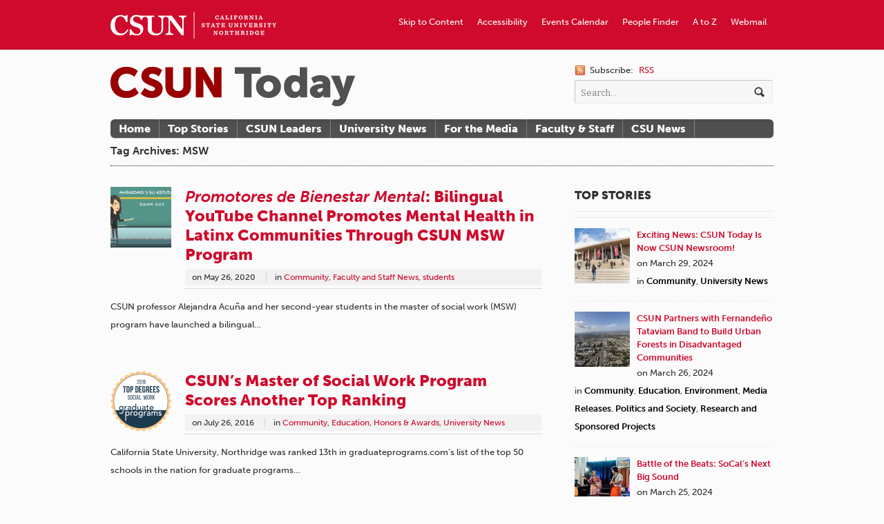

--- FILE ---
content_type: text/html; charset=UTF-8
request_url: https://csunshinetoday.csun.edu/tag/msw/
body_size: 10175
content:


<!DOCTYPE html>
<html lang="en-US" xmlns:fb="http://ogp.me/ns/fb#" xmlns:addthis="http://www.addthis.com/help/api-spec"  prefix="og: http://ogp.me/ns# fb: http://ogp.me/ns/fb#">
<head>

<meta charset="UTF-8" />

<title>CSUN Today | Tag Archive | MSW</title>

<meta http-equiv="Content-Type" content="text/html; charset=UTF-8" />
<meta name="robots" content="noindex, follow" />

<link rel="stylesheet" type="text/css" href="https://csunshinetoday.csun.edu/wp-content/themes/currents/style.css" media="screen" />
<link rel="pingback" href="https://csunshinetoday.csun.edu/xmlrpc.php" />

<!-- Jetpack Site Verification Tags -->
<meta name="google-site-verification" content="HUP09q7xLGciYXKG8y8swu9O-LDJUBIKlX8UMS1zbHQ" />
<link rel="alternate" type="application/rss+xml" title="CSUN Today &raquo; Feed" href="https://csunshinetoday.csun.edu/feed/" />
<link rel="alternate" type="application/rss+xml" title="CSUN Today &raquo; Comments Feed" href="https://csunshinetoday.csun.edu/comments/feed/" />
<link rel="alternate" type="application/rss+xml" title="CSUN Today &raquo; MSW Tag Feed" href="https://csunshinetoday.csun.edu/tag/msw/feed/" />
		<script type="text/javascript">
			window._wpemojiSettings = {"baseUrl":"https:\/\/s.w.org\/images\/core\/emoji\/72x72\/","ext":".png","source":{"concatemoji":"https:\/\/csunshinetoday.csun.edu\/wp-includes\/js\/wp-emoji-release.min.js?ver=4.4.30"}};
			!function(e,n,t){var a;function i(e){var t=n.createElement("canvas"),a=t.getContext&&t.getContext("2d"),i=String.fromCharCode;return!(!a||!a.fillText)&&(a.textBaseline="top",a.font="600 32px Arial","flag"===e?(a.fillText(i(55356,56806,55356,56826),0,0),3e3<t.toDataURL().length):"diversity"===e?(a.fillText(i(55356,57221),0,0),t=a.getImageData(16,16,1,1).data,a.fillText(i(55356,57221,55356,57343),0,0),(t=a.getImageData(16,16,1,1).data)[0],t[1],t[2],t[3],!0):("simple"===e?a.fillText(i(55357,56835),0,0):a.fillText(i(55356,57135),0,0),0!==a.getImageData(16,16,1,1).data[0]))}function o(e){var t=n.createElement("script");t.src=e,t.type="text/javascript",n.getElementsByTagName("head")[0].appendChild(t)}t.supports={simple:i("simple"),flag:i("flag"),unicode8:i("unicode8"),diversity:i("diversity")},t.DOMReady=!1,t.readyCallback=function(){t.DOMReady=!0},t.supports.simple&&t.supports.flag&&t.supports.unicode8&&t.supports.diversity||(a=function(){t.readyCallback()},n.addEventListener?(n.addEventListener("DOMContentLoaded",a,!1),e.addEventListener("load",a,!1)):(e.attachEvent("onload",a),n.attachEvent("onreadystatechange",function(){"complete"===n.readyState&&t.readyCallback()})),(a=t.source||{}).concatemoji?o(a.concatemoji):a.wpemoji&&a.twemoji&&(o(a.twemoji),o(a.wpemoji)))}(window,document,window._wpemojiSettings);
		</script>
		<style type="text/css">
img.wp-smiley,
img.emoji {
	display: inline !important;
	border: none !important;
	box-shadow: none !important;
	height: 1em !important;
	width: 1em !important;
	margin: 0 .07em !important;
	vertical-align: -0.1em !important;
	background: none !important;
	padding: 0 !important;
}
</style>
<link rel='stylesheet' id='woo-layout-css'  href='https://csunshinetoday.csun.edu/wp-content/themes/currents/css/layout.css?ver=4.4.30' type='text/css' media='all' />
<link rel='stylesheet' id='wphi-style-css'  href='https://csunshinetoday.csun.edu/wp-content/plugins/wp-header-images/css/front-styles.css?ver=4.4.30' type='text/css' media='all' />
<link rel='stylesheet' id='inbound-shortcodes-css'  href='https://csunshinetoday.csun.edu/wp-content/plugins/landing-pages//shared/shortcodes/css/frontend-render.css?ver=4.4.30' type='text/css' media='all' />
<link rel='stylesheet' id='jetpack_css-css'  href='https://csunshinetoday.csun.edu/wp-content/plugins/jetpack/css/jetpack.css?ver=3.9.9' type='text/css' media='all' />
<script type='text/javascript' src='https://csunshinetoday.csun.edu/wp-includes/js/jquery/jquery.js?ver=1.11.3'></script>
<script type='text/javascript' src='https://csunshinetoday.csun.edu/wp-includes/js/jquery/jquery-migrate.min.js?ver=1.2.1'></script>
<script type='text/javascript' src='https://csunshinetoday.csun.edu/wp-content/themes/currents/includes/js/html5.js?ver=4.4.30'></script>
<script type='text/javascript' src='https://csunshinetoday.csun.edu/wp-content/themes/currents/includes/js/fitvids.js?ver=4.4.30'></script>
<script type='text/javascript' src='https://csunshinetoday.csun.edu/wp-content/themes/currents/includes/js/general.js?ver=4.4.30'></script>
<script type='text/javascript'>
/* <![CDATA[ */
var inbound_settings = {"post_id":"tag_1665","post_type":"post","variation_id":"0","ip_address":"130.166.248.2","wp_lead_data":{"lead_id":null,"lead_email":null,"lead_uid":null,"lead_nonce":null},"admin_url":"https:\/\/csunshinetoday.csun.edu\/wp-admin\/admin-ajax.php","track_time":"2026\/01\/17 10:59:31","page_tracking":"off","search_tracking":"off","comment_tracking":"off","custom_mapping":[],"is_admin":"","ajax_nonce":"36c20c6d58"};
/* ]]> */
</script>
<script type='text/javascript' src='https://csunshinetoday.csun.edu/wp-content/plugins/landing-pages//shared/assets/js/frontend/analytics/inboundAnalytics.min.js'></script>
<link rel='https://api.w.org/' href='https://csunshinetoday.csun.edu/wp-json/' />
<link rel="EditURI" type="application/rsd+xml" title="RSD" href="https://csunshinetoday.csun.edu/xmlrpc.php?rsd" />
<link rel="wlwmanifest" type="application/wlwmanifest+xml" href="https://csunshinetoday.csun.edu/wp-includes/wlwmanifest.xml" /> 
<style type="text/css"></style>
<!-- Always force latest IE rendering engine (even in intranet) & Chrome Frame -->
<meta http-equiv="X-UA-Compatible" content="IE=edge,chrome=1" />
<!--  Mobile viewport scale | Disable user zooming as the layout is optimised -->
<meta content="initial-scale=1.0; maximum-scale=1.0; user-scalable=no" name="viewport"/>

			<link rel="stylesheet" id="custom-css-css" type="text/css" href="https://csunshinetoday.csun.edu/?custom-css=1&#038;csblog=1&#038;cscache=6&#038;csrev=52" />
			
<!-- START - Open Graph for Facebook, Google+ and Twitter Card Tags 2.2.6.1 -->
 <!-- Facebook Open Graph -->
  <meta property="og:locale" content="en_US"/>
  <meta property="og:site_name" content="CSUN Today"/>
  <meta property="og:title" content="MSW"/>
  <meta property="og:url" content="https://csunshinetoday.csun.edu/tag/msw/"/>
  <meta property="og:type" content="article"/>
  <meta property="og:description" content="California State University, Northridge"/>
  <meta property="article:publisher" content="https://www.facebook.com/calstatenorthridge"/>
 <!-- Google+ / Schema.org -->
  <meta itemprop="name" content="MSW"/>
  <meta itemprop="headline" content="MSW"/>
  <meta itemprop="description" content="California State University, Northridge"/>
  <!--<meta itemprop="publisher" content="CSUN Today"/>--> <!-- To solve: The attribute publisher.itemtype has an invalid value -->
 <!-- Twitter Cards -->
  <meta name="twitter:title" content="MSW"/>
  <meta name="twitter:url" content="https://csunshinetoday.csun.edu/tag/msw/"/>
  <meta name="twitter:description" content="California State University, Northridge"/>
  <meta name="twitter:card" content="summary_large_image"/>
 <!-- SEO -->
 <!-- Misc. tags -->
 <!-- is_tag -->
<!-- END - Open Graph for Facebook, Google+ and Twitter Card Tags 2.2.6.1 -->
	
<!-- Woo Custom Styling -->
<style type="text/css">
body {background:#fbfbfb !important}
a, .widget_woo_twitter p a, #tabs ul.wooTabs li a, #single-post #related .post h1 a, #recent .category .post h1 a, .widget_woo_authorslist li a.post-link {color:#cf0a2c !important}
a:hover, .post-more a:hover, .post-meta a:hover, .post p.tags a:hover, .widget_woo_twitter p a:hover, #tabs ul.wooTabs li a:hover, #single-post #related .post h1 a:hover, #recent .category .post h1 a:hover, .widget_woo_authorslist li a.post-link:hover {color:#660000!important}
a.button, a.comment-reply-link, #commentform #submit, #contact-page .submit {background:#cf0a2c!important;border-color:#cf0a2c!important}
a.button:hover, a.button.hover, a.button.active, a.comment-reply-link:hover, #commentform #submit:hover, #contact-page .submit:hover {background:#cf0a2c!important;opacity:0.9;}
</style>

<!-- Google Webfonts -->
<link href="https://fonts.googleapis.com/css?family=Bitter:r,i,b" rel="stylesheet" type="text/css" />

<!-- Alt Stylesheet -->
<link href="https://csunshinetoday.csun.edu/wp-content/themes/currents/styles/default.css" rel="stylesheet" type="text/css" />

<!-- Custom Favicon -->
<link rel="shortcut icon" href="http://csuntoday.csun.edu/wp-content/uploads/2012/08/favicon.ico"/>

<!-- Woo Shortcodes CSS -->
<link href="https://csunshinetoday.csun.edu/wp-content/themes/currents/functions/css/shortcodes.css" rel="stylesheet" type="text/css" />

<!-- Custom Stylesheet -->
<link href="https://csunshinetoday.csun.edu/wp-content/themes/currents/custom.css" rel="stylesheet" type="text/css" />

<!-- ADDED BY PETER ON JULY 17, 2012 -->

<script type="text/javascript" src="//use.typekit.net/gfb2mjm.js"></script>
<script type="text/javascript">try{Typekit.load();}catch(e){}</script>

<link rel="stylesheet" type="text/css" href="https://csunshinetoday.csun.edu/wp-content/themes/currents/flexslider/flexslider.css" media="screen" />

<script type="text/javascript" src="https://csunshinetoday.csun.edu/wp-content/themes/currents/flexslider/jquery.flexslider-min.js"></script>
<script type="text/javascript">
	$j=jQuery.noConflict();
	// Can also be used with $(document).ready()
	$j(window).load(function() {
	  $j('.flexslider').flexslider({
	    animation: "slide",
	    controlNav: "thumbnails",
		directionNav: false,  
		slideshow: false,
		smoothHeight: true,
		animationSpeed: 300
	  });
	});
</script>
<!-- END ADDITION -->

<!--[if lt IE 8]>
<style type="text/css">
#top {
	background: #990000 !important;
	overflow: hidden;
	height: 96px;
	}
</style>
<![endif]-->
<link rel="shortcut icon" href="http://www.csun.edu/favicon.ico" />
</head>

<body class="archive tag tag-msw tag-1665 chrome layout-left-content width-960">

<div id="wrapper">

	
	<div id="top">
		<nav class="col-full" role="navigation">
			<ul id="top-nav" class="nav fl"><li id="menu-item-645" class="Wordmark menu-item menu-item-type-custom menu-item-object-custom menu-item-645"><a href="http://www.csun.edu"><span>CSUN Homepage</span></a></li>
<li id="menu-item-650" class="menu-item menu-item-type-custom menu-item-object-custom menu-item-650"><a href="https://www.csun.edu/webmail/">Webmail</a></li>
<li id="menu-item-649" class="menu-item menu-item-type-custom menu-item-object-custom menu-item-649"><a href="http://www.csun.edu/atoz/">A to Z</a></li>
<li id="menu-item-648" class="menu-item menu-item-type-custom menu-item-object-custom menu-item-648"><a href="https://mynorthridge.csun.edu/psc/PANRPRD/EMPLOYEE/EMPL/c/NRPA_CSUN_APPS.NR_PEOPLESRCH_CMP.GBL/?&#038;">People Finder</a></li>
<li id="menu-item-647" class="menu-item menu-item-type-custom menu-item-object-custom menu-item-647"><a href="http://www.csun.edu/calendar/">Events Calendar</a></li>
<li id="menu-item-646" class="menu-item menu-item-type-custom menu-item-object-custom menu-item-646"><a href="http://www.csun.edu/accessibility/">Accessibility</a></li>
<li id="menu-item-689" class="menu-item menu-item-type-custom menu-item-object-custom menu-item-689"><a href="#header">Skip to Content</a></li>
</ul>		</nav>
	</div><!-- /#top -->

    
	<header id="header" class="col-full">
		
						    <a id="logo" href="https://csunshinetoday.csun.edu/" title="California State University, Northridge">
		    	<img src="http://csuntoday.csun.edu/wp-content/uploads/2012/08/csun-today-wordmark_v1-1.png" alt="CSUN Today" />
		    </a>
	    	    
	    <hgroup>
	        
			<h1 class="site-title"><a href="https://csunshinetoday.csun.edu/">CSUN Today</a></h1>
			<h2 class="site-description">California State University, Northridge</h2>
			<h3 class="nav-toggle"><a href="#navigation">Navigation</a></h3>
		      	
		</hgroup>

		        	
        	<div id="header-search">
        	
        		 <span class="rss">
        		 	<span>Subscribe:</span>
        		            		    
        		    <a href="https://csunshinetoday.csun.edu/feed/">RSS</a> 
        		    
        		            		    
        		</span>
        	
        		<div class="search_main fix">
    <form method="get" class="searchform" action="https://csunshinetoday.csun.edu/" >
	<label for="search-form" style="position: absolute; left: -99999cm;">Search</label>
        <input id="search-form" type="text" class="field s" name="s" value="Search..." onfocus="if ( this.value == 'Search...' ) { this.value = ''; }" onblur="if ( this.value == '' ) { this.value = 'Search...'; }" />
        <input type="image" src="https://csunshinetoday.csun.edu/wp-content/themes/currents/images/ico-search.png" class="search-submit" name="submit" alt="Submit" />
    </form>    
</div><!--/.search_main-->        	
        	</div>

	</header><!-- /#header -->

	<nav id="navigation" role="navigation">
	
		<div class="col-full">
			<ul id="main-nav" class="nav fl"><li id="menu-item-664" class="menu-item menu-item-type-custom menu-item-object-custom menu-item-664"><a href="http://csuntoday.csun.edu/">Home</a></li>
<li id="menu-item-853" class="menu-item menu-item-type-custom menu-item-object-custom menu-item-853"><a href="http://csuntoday.csun.edu/tag/featured/">Top Stories</a></li>
<li id="menu-item-854" class="menu-item menu-item-type-custom menu-item-object-custom menu-item-854"><a href="http://csuntoday.csun.edu/category/csun-leaders/">CSUN Leaders</a></li>
<li id="menu-item-856" class="menu-item menu-item-type-custom menu-item-object-custom menu-item-856"><a href="http://csuntoday.csun.edu/category/university-news/">University News</a></li>
<li id="menu-item-657" class="menu-item menu-item-type-post_type menu-item-object-page menu-item-657"><a href="https://csunshinetoday.csun.edu/for-the-media/">For the Media</a></li>
<li id="menu-item-4028" class="menu-item menu-item-type-taxonomy menu-item-object-category menu-item-4028"><a href="https://csunshinetoday.csun.edu/category/faculty-and-staff-news/">Faculty &#038; Staff</a></li>
<li id="menu-item-4385" class="menu-item menu-item-type-taxonomy menu-item-object-category menu-item-4385"><a href="https://csunshinetoday.csun.edu/category/csu-news/">CSU News</a></li>
</ul>        </div>

	</nav><!-- /#navigation -->

<!-- June 25, 2013 TEST TEST TEST -->    
        
    <div id="content" class="col-full">
    
    	  

		        
                        <header class="archive_header">Tag Archives: MSW</header>
            
            
                
        <div class="fix"></div>
        
                	<section id="main" class="col-left">
                    
        
        	            
             <!-- Post Starts -->
            <article class="post-43766 post type-post status-publish format-standard has-post-thumbnail hentry category-community category-faculty-and-staff-news category-students tag-extended-learning tag-featured tag-master-of-social-work tag-msw tag-office-of-community-engagement tag-the-tseng-college">
            
            	<a href="https://csunshinetoday.csun.edu/community/promotores-de-bienestar-mental-bilingual-youtube-channel-promotes-mental-health-in-latinx-communities-through-csun-msw-program/" title="<i>Promotores de Bienestar Mental</i>: Bilingual YouTube Channel Promotes Mental Health in Latinx Communities Through CSUN MSW Program"><img src="https://csunshinetoday.csun.edu/wp-content/uploads/v2-2-bilingual-88x88.png" alt="A screenshot of an animated CSUN master of social work video, with two animated characters to the left of a blackboard and one animated character to the right. The board reads Ansiedad Y Su Estudiante, SWRK 602."  width="88"  height="88"  class="woo-image thumbnail alignleft" /></a>
                <header>
                
                	<h1><a href="https://csunshinetoday.csun.edu/community/promotores-de-bienestar-mental-bilingual-youtube-channel-promotes-mental-health-in-latinx-communities-through-csun-msw-program/" rel="bookmark" title="Promotores de Bienestar Mental: Bilingual YouTube Channel Promotes Mental Health in Latinx Communities Through CSUN MSW Program"><i>Promotores de Bienestar Mental</i>: Bilingual YouTube Channel Promotes Mental Health in Latinx Communities Through CSUN MSW Program</a></h1>
                	
                	<aside class="post-meta">
	<ul>
				<li class="post-date">
			<span class="small">on</span>
			<span>May 26, 2020</span>
		</li>
		<li class="post-category">
			<span class="small">in</span>
			<a href="https://csunshinetoday.csun.edu/category/community/" rel="category tag">Community</a>, <a href="https://csunshinetoday.csun.edu/category/faculty-and-staff-news/" rel="category tag">Faculty and Staff News</a>, <a href="https://csunshinetoday.csun.edu/category/students/" rel="category tag">students</a>		</li>
		<li class="post-comments">
			<span>Comments Off<span class="screen-reader-text"> on <i>Promotores de Bienestar Mental</i>: Bilingual YouTube Channel Promotes Mental Health in Latinx Communities Through CSUN MSW Program</span></span>		</li>
			</ul>
</aside>
                	
                </header>
                
				                <section class="excerpt entry">
                	 
                	 <p>CSUN professor Alejandra Acuña and her second-year students in the master of social work (MSW) program have launched a bilingual&#8230;</p>
                
                </section>
                
                <footer class="post-more">      
                	                    <span class="more-link"><a href="https://csunshinetoday.csun.edu/community/promotores-de-bienestar-mental-bilingual-youtube-channel-promotes-mental-health-in-latinx-communities-through-csun-msw-program/" title="Continue Reading &rarr;">Continue Reading &rarr;</a></span>
                                    </footer>   
                                                     
            </article><!-- /.post -->
            
                        
        
        	            
             <!-- Post Starts -->
            <article class="post-24349 post type-post status-publish format-standard hentry category-community category-education category-honors-awards category-university-news tag-college-of-social-and-behavioral-sciences tag-department-of-social-work tag-master-of-social-work tag-msw tag-online-masters-in-social-work">
            
            	<a href="https://csunshinetoday.csun.edu/university-news/csuns-master-of-social-work-program-scores-another-top-ranking/" title="CSUN&#8217;s Master of Social Work Program Scores Another Top Ranking"><img src="https://csunshinetoday.csun.edu/wp-content/uploads/social-work-88x88.png" alt=""  width="88"  height="88"  class="woo-image thumbnail alignleft" /></a>
                <header>
                
                	<h1><a href="https://csunshinetoday.csun.edu/university-news/csuns-master-of-social-work-program-scores-another-top-ranking/" rel="bookmark" title="CSUN&#8217;s Master of Social Work Program Scores Another Top Ranking">CSUN&#8217;s Master of Social Work Program Scores Another Top Ranking</a></h1>
                	
                	<aside class="post-meta">
	<ul>
				<li class="post-date">
			<span class="small">on</span>
			<span>July 26, 2016</span>
		</li>
		<li class="post-category">
			<span class="small">in</span>
			<a href="https://csunshinetoday.csun.edu/category/community/" rel="category tag">Community</a>, <a href="https://csunshinetoday.csun.edu/category/education/" rel="category tag">Education</a>, <a href="https://csunshinetoday.csun.edu/category/faculty-and-staff-news/faculty-and-staff-achievements/honors-awards/" rel="category tag">Honors &amp; Awards</a>, <a href="https://csunshinetoday.csun.edu/category/university-news/" rel="category tag">University News</a>		</li>
		<li class="post-comments">
			<span>Comments Off<span class="screen-reader-text"> on CSUN&#8217;s Master of Social Work Program Scores Another Top Ranking</span></span>		</li>
			</ul>
</aside>
                	
                </header>
                
				                <section class="excerpt entry">
                	 
                	 <p>California State University, Northridge was ranked 13th in graduateprograms.com’s list of the top 50 schools in the nation for graduate programs&#8230;</p>
                
                </section>
                
                <footer class="post-more">      
                	                    <span class="more-link"><a href="https://csunshinetoday.csun.edu/university-news/csuns-master-of-social-work-program-scores-another-top-ranking/" title="Continue Reading &rarr;">Continue Reading &rarr;</a></span>
                                    </footer>   
                                                     
            </article><!-- /.post -->
            
                        
        
        	            
             <!-- Post Starts -->
            <article class="post-23126 post type-post status-publish format-standard hentry category-community category-education category-politics-and-society tag-college-of-social-and-behavioral-sciences tag-department-of-social-work tag-homeless tag-homelessness tag-msw tag-rescue-mission tag-san-fernando-valley-rescue-mission">
            
            	<a href="https://csunshinetoday.csun.edu/education/with-new-northridge-space-sfv-rescue-mission-forges-new-bonds-with-csun/" title="With New Northridge Space, SFV Rescue Mission Forges New Bonds with CSUN"><img src="https://csunshinetoday.csun.edu/wp-content/uploads/Rescue-Mission-playground-88x88.jpg" alt=""  width="88"  height="88"  class="woo-image thumbnail alignleft" /></a>
                <header>
                
                	<h1><a href="https://csunshinetoday.csun.edu/education/with-new-northridge-space-sfv-rescue-mission-forges-new-bonds-with-csun/" rel="bookmark" title="With New Northridge Space, SFV Rescue Mission Forges New Bonds with CSUN">With New Northridge Space, SFV Rescue Mission Forges New Bonds with CSUN</a></h1>
                	
                	<aside class="post-meta">
	<ul>
				<li class="post-date">
			<span class="small">on</span>
			<span>May 3, 2016</span>
		</li>
		<li class="post-category">
			<span class="small">in</span>
			<a href="https://csunshinetoday.csun.edu/category/community/" rel="category tag">Community</a>, <a href="https://csunshinetoday.csun.edu/category/education/" rel="category tag">Education</a>, <a href="https://csunshinetoday.csun.edu/category/politics-and-society/" rel="category tag">Politics and Society</a>		</li>
		<li class="post-comments">
			<span>Comments Off<span class="screen-reader-text"> on With New Northridge Space, SFV Rescue Mission Forges New Bonds with CSUN</span></span>		</li>
			</ul>
</aside>
                	
                </header>
                
				                <section class="excerpt entry">
                	 
                	 <p>By the time she reached the San Fernando Valley Rescue Mission, Lori Bush felt like she was at the end&#8230;</p>
                
                </section>
                
                <footer class="post-more">      
                	                    <span class="more-link"><a href="https://csunshinetoday.csun.edu/education/with-new-northridge-space-sfv-rescue-mission-forges-new-bonds-with-csun/" title="Continue Reading &rarr;">Continue Reading &rarr;</a></span>
                                    </footer>   
                                                     
            </article><!-- /.post -->
            
                        
          
    
			                
		</section><!-- /#main -->

        	
<aside id="sidebar" class="col-right">

    <div class="primary">
		<div id="text-2" class="widget widget_text">			<div class="textwidget"><h3>Top Stories</h3></div>
		</div><div id="woo_tabs-2" class="widget widget_woo_tabs">
<div id="tabs">
		    	<ul class="wooTabs" style="display: none;">
	    
                            	<li class="featured_tag_tab"><a href="#tab-featured_tag_tab">Featured Tag</a></li>
        
    </ul>

    <div class="fix"></div>

    <div class="boxes box inside">

        
                                                <ul id="tab-featured_tag_tab" class="list">
            	<li class="fix">
		<a href="https://csunshinetoday.csun.edu/university-news/exciting-news-csun-today-is-now-csun-newsroom/" title="Exciting News: CSUN Today Is Now CSUN Newsroom!"><img src="https://csunshinetoday.csun.edu/wp-content/uploads/Campus-80x80.jpeg" alt=""  width="80"  height="80"  class="woo-image thumbnail" /></a>		<a title="Exciting News: CSUN Today Is Now CSUN Newsroom!" href="https://csunshinetoday.csun.edu/university-news/exciting-news-csun-today-is-now-csun-newsroom/">Exciting News: CSUN Today Is Now CSUN Newsroom!</a>
		<span class="meta meta-tabs">on March 29, 2024<br/>in <a href="https://csunshinetoday.csun.edu/category/community/" rel="category tag">Community</a>, <a href="https://csunshinetoday.csun.edu/category/university-news/" rel="category tag">University News</a></span>
	</li>
		<li class="fix">
		<a href="https://csunshinetoday.csun.edu/education/csun-partners-with-fernandeno-tataviam-band-to-build-urban-forests-in-disadvantaged-communities/" title="CSUN Partners with Fernandeño Tataviam Band to Build Urban Forests in Disadvantaged Communities"><img src="https://csunshinetoday.csun.edu/wp-content/uploads/urban-forest-4-web-80x80.jpg" alt="Aerial view of North Hollywood and Burbank in the San Fernando Valley area of Los Angeles, California."  width="80"  height="80"  class="woo-image thumbnail" /></a>		<a title="CSUN Partners with Fernandeño Tataviam Band to Build Urban Forests in Disadvantaged Communities" href="https://csunshinetoday.csun.edu/education/csun-partners-with-fernandeno-tataviam-band-to-build-urban-forests-in-disadvantaged-communities/">CSUN Partners with Fernandeño Tataviam Band to Build Urban Forests in Disadvantaged Communities</a>
		<span class="meta meta-tabs">on March 26, 2024<br/>in <a href="https://csunshinetoday.csun.edu/category/community/" rel="category tag">Community</a>, <a href="https://csunshinetoday.csun.edu/category/education/" rel="category tag">Education</a>, <a href="https://csunshinetoday.csun.edu/category/environment/" rel="category tag">Environment</a>, <a href="https://csunshinetoday.csun.edu/category/media-releases/" rel="category tag">Media Releases</a>, <a href="https://csunshinetoday.csun.edu/category/politics-and-society/" rel="category tag">Politics and Society</a>, <a href="https://csunshinetoday.csun.edu/category/faculty-and-staff-news/faculty-and-staff-achievements/research-and-sponsored-projects/" rel="category tag">Research and Sponsored Projects</a></span>
	</li>
		<li class="fix">
		<a href="https://csunshinetoday.csun.edu/arts-and-culture/battle-of-the-beats-socals-next-big-sound/" title="Battle of the Beats: SoCal&#8217;s Next Big Sound"><img src="https://csunshinetoday.csun.edu/wp-content/uploads/Middle-Kids-on-SoCal-Sound-80x80.png" alt="Australian indie rock music duo Middle Kids perform in 88.5FM SoCal Sound Radio Station's studio."  width="80"  height="80"  class="woo-image thumbnail" /></a>		<a title="Battle of the Beats: SoCal&#8217;s Next Big Sound" href="https://csunshinetoday.csun.edu/arts-and-culture/battle-of-the-beats-socals-next-big-sound/">Battle of the Beats: SoCal&#8217;s Next Big Sound</a>
		<span class="meta meta-tabs">on March 25, 2024<br/>in <a href="https://csunshinetoday.csun.edu/category/arts-and-culture/" rel="category tag">Arts and Culture</a>, <a href="https://csunshinetoday.csun.edu/category/community/" rel="category tag">Community</a>, <a href="https://csunshinetoday.csun.edu/category/music/" rel="category tag">Music</a>, <a href="https://csunshinetoday.csun.edu/category/music/music-department/" rel="category tag">music department</a>, <a href="https://csunshinetoday.csun.edu/category/performing-arts/" rel="category tag">performing arts</a>, <a href="https://csunshinetoday.csun.edu/category/students/" rel="category tag">students</a></span>
	</li>
	        </ul>
        
    </div><!-- /.boxes -->

</div><!-- /wooTabs -->

         </div><div id="text-6" class="widget widget_text">			<div class="textwidget"><a href="http://www.csun.edu/node/11001/subscribe-csun-shine-weekly-0"><img src="http://csunshinetoday.csun.edu/wp-content/uploads/csun-weekly-subscribe.jpg" alt="Subscribe to CSUN Weekly"></a>
<br/>
<br/></div>
		</div><div id="text-4" class="widget widget_text"><h3>CSU Resources</h3>			<div class="textwidget"><p><a href="http://www.calstate.edu/csuleader/">CSU Leader</a><br/>
<a href="http://www.calstate.edu/executive/communications/index.shtml">CSYou</a><br/><a href="http://csunshinetoday.csun.edu/category/csu-news/">CSU News</a></p>
<!--
<a href="http://www.calstate.edu/executive/communications/index.shtml">CSU Employee Updates</a></p>
--></div>
		</div><div id="nav_menu-3" class="widget widget_nav_menu"><h3>Topics</h3><div class="menu-category-nav-container"><ul id="menu-category-nav" class="menu"><li id="menu-item-878" class="menu-item menu-item-type-taxonomy menu-item-object-category menu-item-878"><a href="https://csunshinetoday.csun.edu/category/arts-and-culture/">Arts and Culture</a></li>
<li id="menu-item-880" class="menu-item menu-item-type-taxonomy menu-item-object-category menu-item-880"><a href="https://csunshinetoday.csun.edu/category/athletics/">Athletics</a></li>
<li id="menu-item-3599" class="menu-item menu-item-type-taxonomy menu-item-object-category menu-item-3599"><a href="https://csunshinetoday.csun.edu/category/business/">Business</a></li>
<li id="menu-item-881" class="menu-item menu-item-type-taxonomy menu-item-object-category menu-item-881"><a href="https://csunshinetoday.csun.edu/category/community/">Community</a></li>
<li id="menu-item-4387" class="menu-item menu-item-type-taxonomy menu-item-object-category menu-item-4387"><a href="https://csunshinetoday.csun.edu/category/csu-news/">CSU News</a></li>
<li id="menu-item-876" class="menu-item menu-item-type-taxonomy menu-item-object-category menu-item-876"><a href="https://csunshinetoday.csun.edu/category/education/">Education</a></li>
<li id="menu-item-1798" class="menu-item menu-item-type-taxonomy menu-item-object-category menu-item-1798"><a href="https://csunshinetoday.csun.edu/category/faculty-and-staff-news/">Faculty and Staff News</a></li>
<li id="menu-item-879" class="menu-item menu-item-type-taxonomy menu-item-object-category menu-item-879"><a href="https://csunshinetoday.csun.edu/category/health-and-fitness/">Health and Fitness</a></li>
<li id="menu-item-2140" class="menu-item menu-item-type-taxonomy menu-item-object-category menu-item-2140"><a href="https://csunshinetoday.csun.edu/category/media-releases/">Media Releases</a></li>
<li id="menu-item-875" class="menu-item menu-item-type-taxonomy menu-item-object-category menu-item-875"><a href="https://csunshinetoday.csun.edu/category/politics-and-society/">Politics and Society</a></li>
<li id="menu-item-2139" class="menu-item menu-item-type-taxonomy menu-item-object-category menu-item-2139"><a href="https://csunshinetoday.csun.edu/category/science-and-technology/">Science and Technology</a></li>
</ul></div></div><div id="text-10" class="widget widget_text">			<div class="textwidget"><h3><a href="https://www.csun.edu/advancement/clips">CSUN in the News</a></h3>

<p>
<a href="https://www.csun.edu/node/402101">California State University Northridge President Dr. Erika D. Beck: Five Things You Need To Be A Highly Effective Leader During Uncertain & Turbulent Times
</a><br/></p>
<p><a href="https://www.csun.edu/node/402109">Dealers at CSUN’s Electric Car Show
</a></p>
<p>
<a href="https://www.csun.edu/node/402030">What is critical race theory? Professor Theresa Montaño explains



</a></p></div>
		</div><div id="text-11" class="widget widget_text">			<div class="textwidget"><h3><a href="https://www.csun.edu/advancement/clips/8511/Athletics">Athletics</a></h3>


<p><a href="https://www.csun.edu/node/402097">Five athletes from Crook County High School ink letters of intent


</a><br/></p>


<p><a href="https://www.csun.edu/node/402087">Several area standouts make college choices
</a><br/></p>

<p><a href="https://www.csun.edu/node/402034">USC WOMEN MAINTAIN TOP SPOT UNANIMOUSLY IN CWPA WEEK 13 POLLS

</a></p></div>
		</div><div id="text-3" class="widget widget_text">			<div class="textwidget"><div id="connect">
<div class="social">


		   				   		<a href="http://www.twitter.com/csunorthridge" class="twitter" title="Twitter"></a>

		   				   		<a href="http://www.facebook.com/calstatenorthridge" class="facebook" title="Facebook"></a>

		   				   		<a href="http://www.youtube.com/calstatenorthridge" class="youtube" title="YouTube"></a>

		   					</div>
</div></div>
		</div>		           
	</div>        
	
</aside><!-- /#sidebar -->

    </div><!-- /#content -->
    
        
    <div id="content-subscribe" class="col-full">
    
    	<div class="banner fix">
    	
    		<p>Get the full <img src="http://localhost:8888/csunnews/wp-content/themes/currents/images/logo-small.png" alt="Currents" /> experience</p>
    		
    		<span class="button-wrap">
    			<a class="button" href="http://localhost:8888/csunnews" title="#">Subscribe Today</a>
    		</span>
    	
    	</div>
    
    </div><!-- /#content-subscribe -->
	    
   	
	<section id="featured-category">	
	</section><!-- /#featured-category -->

 
		
	<footer id="footer" class="col-full">
	
				
				
		<section id="footer-search" class="fix">
		
			<span class="rss">
        	 	<span>Subscribe:</span>
        	            	    
        	    <a href="https://csunshinetoday.csun.edu/feed/">RSS</a> 
        	    
        	            	    
        	</span>
        	
        	<div class="search_main fix">
    <form method="get" class="searchform" action="https://csunshinetoday.csun.edu/" >
	<label for="search-form" style="position: absolute; left: -99999cm;">Search</label>
        <input id="search-form" type="text" class="field s" name="s" value="Search..." onfocus="if ( this.value == 'Search...' ) { this.value = ''; }" onblur="if ( this.value == '' ) { this.value = 'Search...'; }" />
        <input type="image" src="https://csunshinetoday.csun.edu/wp-content/themes/currents/images/ico-search.png" class="search-submit" name="submit" alt="Submit" />
    </form>    
</div><!--/.search_main-->		
		</section><!-- /#footer-search -->
		
		
		<section id="copyright" class="col-full">
			<div class="csun-footer">
<p>
					<img class="left" src="http://www.csun.edu/sites/default/themes/csun/images/footer-seal.png" alt="California State University, Northridge Seal" />
					<strong>California State University, Northridge</strong><br/>
University Advancement<br/>
Marketing and Communications<br/>
					18111 Nordhoff Street, Northridge, CA 91330<br/>
					Phone: (818) 677-2130 / <a href="http://www.csun.edu/contact/">Contact Us</a>
				</p>
				<ul>
					<li><a href="mailto:csuntoday@csun.edu">Contact Page Owner</a></li>
					<li><a href="http://www-admn.csun.edu/vp/policies/">University Policies</a></li>
					<li><a href="http://get.adobe.com/reader/">Acrobat Reader</a></li>
				</ul>
				<ul>
					<li><a href="http://www.calstate.edu/">California State University</a></li>
					<li><a href="http://www-admn.csun.edu/publicsafety/emergency/">Emergency Information</a></li>

				</ul>
</div>		</section><!-- /#copyright -->

	</footer><!-- /#footer  -->

</div><!-- /#wrapper -->
	<div style="display:none">
	</div>
<script type="text/javascript">

  var _gaq = _gaq || [];
  _gaq.push(['_setAccount', 'UA-34649404-1']);
  _gaq.push(['_trackPageview']);

  (function() {
    var ga = document.createElement('script'); ga.type =
'text/javascript'; ga.async = true;
    ga.src = ('https:' == document.location.protocol ? 'https://ssl' :
'http://www') + '.google-analytics.com/ga.js';
    var s = document.getElementsByTagName('script')[0];
s.parentNode.insertBefore(ga, s);
  })();

</script>
<!--[if lt IE 9]>
<script src="https://csunshinetoday.csun.edu/wp-content/themes/currents/includes/js/respond.js"></script>
<![endif]-->

<!-- Woo Tabs Widget -->
<script type="text/javascript">jQuery(document).ready(function(){var a="#tagcloud";var b=jQuery("#tagcloud").height();jQuery(".inside ul li:last-child").css("border-bottom","0px");jQuery(".wooTabs").each(function(){jQuery(this).children("li").children("a:first").addClass("selected")});jQuery(".inside > *").hide();jQuery(".inside > *:first-child").show();jQuery(".wooTabs li a").click(function(a){var b=jQuery(this).attr("href");jQuery(this).parent().parent().children("li").children("a").removeClass("selected");jQuery(this).addClass("selected");jQuery(this).parent().parent().parent().children(".inside").children("*").hide();jQuery(".inside "+b).fadeIn(500);a.preventDefault()})})</script>

<script data-cfasync="false" type="text/javascript">
var addthis_config = {"data_track_clickback":false,"ui_atversion":300,"ignore_server_config":true};
var addthis_share = {};
</script>
                <!-- AddThis Settings Begin -->
                <script data-cfasync="false" type="text/javascript">
                    var addthis_product = "wpp-5.3.4";
                    var wp_product_version = "wpp-5.3.4";
                    var wp_blog_version = "4.4.30";
                    var addthis_plugin_info = {"info_status":"enabled","cms_name":"WordPress","plugin_name":"Share Buttons by AddThis","plugin_version":"5.3.4","anonymous_profile_id":"wp-f41e8d41e0c501996a75cdabfd450da5","plugin_mode":"WordPress","select_prefs":{"addthis_per_post_enabled":true,"addthis_above_enabled":true,"addthis_below_enabled":true,"addthis_sidebar_enabled":false,"addthis_mobile_toolbar_enabled":false,"addthis_above_showon_home":false,"addthis_below_showon_home":false,"addthis_above_showon_pages":false,"addthis_below_showon_pages":false,"addthis_above_showon_categories":false,"addthis_below_showon_categories":false,"addthis_above_showon_archives":false,"addthis_below_showon_archives":false,"addthis_above_showon_posts":true,"addthis_above_showon_excerpts":true,"addthis_below_showon_posts":true,"addthis_below_showon_excerpts":true,"addthis_sidebar_showon_home":true,"addthis_sidebar_showon_posts":true,"addthis_sidebar_showon_pages":true,"addthis_sidebar_showon_archives":true,"addthis_sidebar_showon_categories":true,"addthis_mobile_toolbar_showon_home":true,"addthis_mobile_toolbar_showon_posts":true,"addthis_mobile_toolbar_showon_pages":true,"addthis_mobile_toolbar_showon_archives":true,"addthis_mobile_toolbar_showon_categories":true,"sharing_enabled_on_post_via_metabox":true},"page_info":{"template":"archives","post_type":"any"}};
                    if (typeof(addthis_config) == "undefined") {
                        var addthis_config = {"data_track_clickback":false,"ui_atversion":300,"ignore_server_config":true};
                    }
                    if (typeof(addthis_share) == "undefined") {
                        var addthis_share = {};
                    }
                    if (typeof(addthis_layers) == "undefined") {
                        var addthis_layers = {};
                    }
                </script>
                <script
                    data-cfasync="false"
                    type="text/javascript"
                    src="//s7.addthis.com/js/300/addthis_widget.js#pubid=wp-f41e8d41e0c501996a75cdabfd450da5 "
                    async="async"
                >
                </script>
                <script data-cfasync="false" type="text/javascript">
                    (function() {
                        var at_interval = setInterval(function () {
                            if(window.addthis) {
                                clearInterval(at_interval);
                                addthis.layers(addthis_layers);
                            }
                        },1000)
                    }());
                </script>
                <link rel='stylesheet' id='addthis_output-css'  href='https://csunshinetoday.csun.edu/wp-content/plugins/addthis/css/output.css?ver=4.4.30' type='text/css' media='all' />
<script type='text/javascript' src='https://csunshinetoday.csun.edu/wp-content/plugins/landing-pages//shared//shortcodes/js/spin.min.js'></script>
<script type='text/javascript' src='https://s0.wp.com/wp-content/js/devicepx-jetpack.js?ver=202603'></script>
<script type='text/javascript' src='https://secure.gravatar.com/js/gprofiles.js?ver=2026Janaa'></script>
<script type='text/javascript'>
/* <![CDATA[ */
var WPGroHo = {"my_hash":""};
/* ]]> */
</script>
<script type='text/javascript' src='https://csunshinetoday.csun.edu/wp-content/plugins/jetpack/modules/wpgroho.js?ver=4.4.30'></script>
<script type='text/javascript' src='https://csunshinetoday.csun.edu/wp-includes/js/wp-embed.min.js?ver=4.4.30'></script>
<script type='text/javascript' src='https://stats.wp.com/e-202603.js' async defer></script>
<script type='text/javascript'>
	_stq = window._stq || [];
	_stq.push([ 'view', {v:'ext',j:'1:3.9.9',blog:'106408116',post:'0',tz:'-7',srv:'csunshinetoday.csun.edu'} ]);
	_stq.push([ 'clickTrackerInit', '106408116', '0' ]);
</script>
<!--wp_footer--></body>
</html>